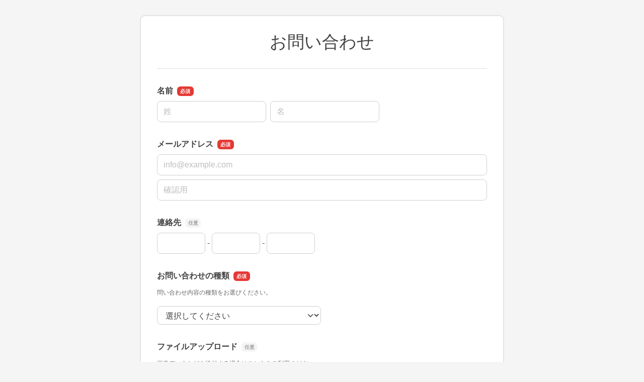

--- FILE ---
content_type: text/html
request_url: https://pro.form-mailer.jp/fms/124831b0288733
body_size: 19094
content:
<!DOCTYPE html>
<html lang="ja">

  <head>


<!-- Global Site Tag (gtag.js) - Google Analytics -->
<script async src="https://www.googletagmanager.com/gtag/js?id=G-LV4XJ0Q4PD"></script>
<script>
window.dataLayer = window.dataLayer || [];
function gtag(){dataLayer.push(arguments);}
gtag('js', new Date());
gtag('config', 'G-LV4XJ0Q4PD');
</script>



    <meta charset="UTF-8">
    <meta http-equiv="X-UA-Compatible" content="ie=edge">
    <meta name="viewport" content="width=device-width,initial-scale=1.0,minimum-scale=1.0">
    <title>お問い合わせ</title>

    <meta name="robots" content="nofollow">

    <link rel="stylesheet" href="/formfiles/vendor/vanillajs-datepicker/1.3.1/css/datepicker.min.css">
    <link href="/formfiles/cache/theme/1.css?20090908085724" rel="stylesheet">
    <script src="https://cdnjs.cloudflare.com/polyfill/v3/polyfill.min.js?features=default%2CResizeObserver%2ClocalStorage" crossorigin="anonymous"></script>
    <script src="/formfiles/vendor/jquery/3.5.1/jquery.min.js"></script>
    <script src="/formfiles/vendor/bootstrap/5.2.0/bootstrap.bundle.min.js"></script>
    <script src="/formfiles/vendor/vanillajs-datepicker/1.3.1/js/datepicker-full.min.js"></script>
    <script src="/formfiles/vendor/vanillajs-datepicker/1.3.1/js/locales/ja.js"></script>
    <script src="/formfiles/vendor/jaconv/jaconv.min.js"></script>
    <script src="/formfiles/vendor/yubinbango/yubinbango.js"></script>
    <script src="/formfiles/vendor/axios/0.21.0/axios.min.js"></script>
    <script src="/formfiles/vendor/stacktrace.js/2.0.0/stacktrace.min.js"></script>
    <script src="/formfiles/js/submissions-create.js?20260126040139"></script>
    <script src="/formfiles/js/embed-inner.js?20260126040139"></script>
  </head>

  <body data-data="{&quot;holidays&quot;:[&quot;2025-01-01&quot;,&quot;2025-01-13&quot;,&quot;2025-02-11&quot;,&quot;2025-02-23&quot;,&quot;2025-02-24&quot;,&quot;2025-03-20&quot;,&quot;2025-04-29&quot;,&quot;2025-05-03&quot;,&quot;2025-05-04&quot;,&quot;2025-05-05&quot;,&quot;2025-05-06&quot;,&quot;2025-07-21&quot;,&quot;2025-08-11&quot;,&quot;2025-09-15&quot;,&quot;2025-09-23&quot;,&quot;2025-10-13&quot;,&quot;2025-11-03&quot;,&quot;2025-11-23&quot;,&quot;2025-11-24&quot;,&quot;2026-01-01&quot;,&quot;2026-01-12&quot;,&quot;2026-02-11&quot;,&quot;2026-02-23&quot;,&quot;2026-03-20&quot;,&quot;2026-04-29&quot;,&quot;2026-05-03&quot;,&quot;2026-05-04&quot;,&quot;2026-05-05&quot;,&quot;2026-05-06&quot;,&quot;2026-07-20&quot;,&quot;2026-08-11&quot;,&quot;2026-09-21&quot;,&quot;2026-09-22&quot;,&quot;2026-09-23&quot;,&quot;2026-10-12&quot;,&quot;2026-11-03&quot;,&quot;2026-11-23&quot;,&quot;2027-01-01&quot;,&quot;2027-01-11&quot;,&quot;2027-02-11&quot;,&quot;2027-02-23&quot;,&quot;2027-03-21&quot;,&quot;2027-03-22&quot;,&quot;2027-04-29&quot;,&quot;2027-05-03&quot;,&quot;2027-05-04&quot;,&quot;2027-05-05&quot;,&quot;2027-07-19&quot;,&quot;2027-08-11&quot;,&quot;2027-09-20&quot;,&quot;2027-09-23&quot;,&quot;2027-10-11&quot;,&quot;2027-11-03&quot;,&quot;2027-11-23&quot;]}" >



    <div class="container-fluid">

      <div class="contents  form-fieldset-margin-md  form-fieldset-position-row efo-off ">
        <form action="/fms/124831b0288733/submissions/confirm" method="post" name="form1" enctype="multipart/form-data" class="formmailer-form" data-form-hash="124831b0288733" data-has-formdata="0" data-upload-progress-enabled="1" accept-charset="UTF-8" novalidate>

          <h1 class="form-title">お問い合わせ</h1>
          <hr />





          <!-- name -->
          <div role="group" data-fieldset-id="4511303" class="form-fieldset form-fieldset-name required" data-ng-words-flg="0" data-ng-words="[]" data-fieldset-label="名前" >
            <legend>名前</legend>
            <div>
              <div class="form-group">
                <div class="d-flex">
                  <div class="form-fieldgroup me-2">
                    <label for="field_4511303_sei" class="visually-hidden">名前の姓</label>
                    <input id="field_4511303_sei" class="form-control form-name-sei" name="field_4511303_sei" type="text" value="" maxlength="2500" autocapitalize="off" placeholder="姓" required data-pattern="1"  autocomplete="family-name">
                    <div class="invalid-feedback"></div>
                  </div>
                  <div class="form-fieldgroup">
                    <label for="field_4511303_mei" class="visually-hidden">名前の名</label>
                    <input id="field_4511303_mei" class="form-control form-name-mei" name="field_4511303_mei" type="text" value="" maxlength="2500" autocapitalize="off" placeholder="名" required data-pattern="1"  autocomplete="given-name">
                    <div class="invalid-feedback"></div>
                  </div>
                </div>
              </div>
            </div>
          </div>

          <!-- email -->
          <div role="group" data-fieldset-id="4511304" class="form-fieldset form-fieldset-email required " data-ng-words-flg="0" data-ng-words="[]" data-fieldset-label="メールアドレス"  >
            <legend>メールアドレス</legend>
            <div>
              <div class="form-group">
                <div class="row">
                  <div class="col-12 form-fieldgroup">
                    <label for="field_4511304" class="visually-hidden">メールアドレス</label>
                    <input id="field_4511304" class="form-control form-email" name="field_4511304" type="email" maxlength="2500" placeholder="info@example.com" autocapitalize="off" required autocomplete="email">
                    <div class="invalid-feedback"></div>
                  </div>
                </div>
                <div class="row mt-2">
                  <div class="col-12 form-fieldgroup">
                    <label for="field_4511304_mcon" class="visually-hidden">メールアドレスの確認用</label>
                    <input id="field_4511304_mcon" class="form-control form-email" name="field_4511304_mcon" type="email" value="" maxlength="2500" placeholder="確認用" autocapitalize="off" required>
                    <div class="invalid-feedback"></div>
                  </div>
                </div>
              </div>
            </div>
          </div>

          <!-- phone -->
          <div role="group" data-fieldset-id="4511308" class="form-fieldset form-fieldset-phone-split optional" data-fieldset-label="連絡先"  >
            <legend>連絡先</legend>
            <div>
              <div class="form-group form-fieldgroup">
              <div class="d-flex align-items-center">
                <label for="field_4511308_1" class="visually-hidden">連絡先の市外局番</label>
                <input id="field_4511308_1" class="form-control form-group-control form-phone-number1" name="field_4511308_1" type="tel" value="" maxlength="4" pattern="^\d+$" placeholder="" >
                <div class="mx-1">-</div>
                <label for="field_4511308_2" class="visually-hidden">連絡先の市内局番</label>
                <input id="field_4511308_2" class="form-control form-group-control form-phone-number2" name="field_4511308_2" type="tel" value="" maxlength="4" pattern="^\d+$" placeholder="" >
                <div class="mx-1">-</div>
                <label for="field_4511308_3" class="visually-hidden">連絡先の加入者番号</label>
                <input id="field_4511308_3" class="form-control form-group-control form-phone-number3" name="field_4511308_3" type="tel" value="" maxlength="4" pattern="^\d+$" placeholder="" >
              </div>
                <div class="invalid-feedback"></div>
              </div>
            </div>
          </div>

          <!-- dropdown -->
          <div role="group" data-fieldset-id="4511348" class="form-fieldset form-fieldset-dropdown required" data-fieldset-label="お問い合わせの種類" >
            <legend>お問い合わせの種類</legend>
            <div>
              <div class="mb-3 description-top"><span style="font-size: 12px;">問い合わせ内容の種類をお選びください。</span></div>
              <div class="form-group form-fieldgroup">
                <label for="field_4511348" class="visually-hidden">お問い合わせの種類</label>
                <select id="field_4511348" class="form-select" name="field_4511348" required>
                  <option value="">選択してください</option>
                  <optgroup label=""></optgroup>
                  <option value="0" >商品について</option>
                  <option value="1" >額装のご相談</option>
                  <option value="2" >送料・配送について</option>
                  <option value="3" >注文後のお問い合わせ</option>
                  <option value="4" >商品の破損・汚損・不足・未着など</option>
                  <option value="5" >その他のご意見・ご要望</option>
                  <option value="6" >ショップについて</option>
                </select>
                <div class="invalid-feedback"></div>
              </div>
            </div>
          </div>

          <!-- text -->
          <div role="group" data-fieldset-id="4511352" class="form-fieldset form-fieldset-text optional" data-visible-if="4511348=0" data-ng-words-flg="0" data-ng-words="[]" data-fieldset-label="商品名" >
            <legend>商品名</legend>
            <div>
              <div class="mb-3 description-top"><span style="font-size: 12px;">商品名をご入力ください。</span></div>
              <div class="form-group form-fieldgroup">
                <label for="field_4511352" class="visually-hidden">商品名</label>
                <input id="field_4511352" class="form-control" name="field_4511352" type="text" value="" style="width: 30rem" data-pattern="1"  autocapitalize="off" placeholder="例）　デッサン額縁　1530/シルバー　A4サイズ"   >
                <div class="invalid-feedback"></div>
              </div>
            </div>
          </div>

          <!-- text -->
          <div role="group" data-fieldset-id="4511370" class="form-fieldset form-fieldset-text optional" data-visible-if="4511348=1" data-ng-words-flg="0" data-ng-words="[]" data-fieldset-label="商品名" >
            <legend>商品名</legend>
            <div>
              <div class="mb-3 description-top"><span style="font-size: 12px;">商品名をご入力ください。</span></div>
              <div class="form-group form-fieldgroup">
                <label for="field_4511370" class="visually-hidden">商品名</label>
                <input id="field_4511370" class="form-control" name="field_4511370" type="text" value="" style="width: 30rem" data-pattern="1"  autocapitalize="off" placeholder="例）　デッサン額縁　1530/シルバー　A4サイズ"   >
                <div class="invalid-feedback"></div>
              </div>
            </div>
          </div>

          <!-- text -->
          <div role="group" data-fieldset-id="4511399" class="form-fieldset form-fieldset-text optional" data-visible-if="4511348=4" data-ng-words-flg="0" data-ng-words="[]" data-fieldset-label="ご注文番号" >
            <legend>ご注文番号</legend>
            <div>
              <div class="mb-3 description-top"><span style="font-size: 12px;">ご注文番号をご入力ください。</span></div>
              <div class="form-group form-fieldgroup">
                <label for="field_4511399" class="visually-hidden">ご注文番号</label>
                <input id="field_4511399" class="form-control" name="field_4511399" type="text" value="" style="width: 30rem" data-pattern="1"  autocapitalize="off"    >
                <div class="invalid-feedback"></div>
              </div>
              <div class="mt-1"><small class="form-text"><span style="color: rgb(198, 40, 40); font-size: 12px;">※ご注文番号は注文後に送信するメールよりご確認いただけます。</span></small></div>
            </div>
          </div>

          <!-- text -->
          <div role="group" data-fieldset-id="4511369" class="form-fieldset form-fieldset-text optional" data-visible-if="4511348=3" data-ng-words-flg="0" data-ng-words="[]" data-fieldset-label="ご注文番号" >
            <legend>ご注文番号</legend>
            <div>
              <div class="mb-3 description-top"><span style="font-size: 12px;">ご注文番号をご入力ください。</span></div>
              <div class="form-group form-fieldgroup">
                <label for="field_4511369" class="visually-hidden">ご注文番号</label>
                <input id="field_4511369" class="form-control" name="field_4511369" type="text" value="" style="width: 30rem" data-pattern="1"  autocapitalize="off"    >
                <div class="invalid-feedback"></div>
              </div>
              <div class="mt-1"><small class="form-text"><span style="color: rgb(198, 40, 40); font-size: 12px;">※ご注文番号は注文後に送信するメールよりご確認いただけます。</span></small></div>
            </div>
          </div>

          <!-- text -->
          <div role="group" data-fieldset-id="4511406" class="form-fieldset form-fieldset-text optional" data-visible-if="4511348=1" data-ng-words-flg="0" data-ng-words="[]" data-fieldset-label="配送先住所" >
            <legend>配送先住所</legend>
            <div>
              <div class="mb-3 description-top"><span style="font-size: 12px;">商品の配送先住所をご入力ください。（市町村まで）</span><br><span style="font-size: 12px;">いただきました情報は、お見積り時の送料計算の際の参考材料とさせていただきます。</span></div>
              <div class="form-group form-fieldgroup">
                <label for="field_4511406" class="visually-hidden">配送先住所</label>
                <input id="field_4511406" class="form-control" name="field_4511406" type="text" value="" style="width: 30rem" data-pattern="1"  autocapitalize="off" placeholder="〒○○○-○○○　都道府県　市町村　番地"   >
                <div class="invalid-feedback"></div>
              </div>
            </div>
          </div>

          <!-- file -->
          <div role="group" data-fieldset-id="4623501" class="form-fieldset form-fieldset-file optional" data-max-filesize="5242880" data-fieldset-label="ファイルアップロード" data-upload-s3-enabled="1" data-file-acceptable-extensions="[&quot;.jpeg&quot;,&quot;.gif&quot;,&quot;.jpg&quot;,&quot;.png&quot;,&quot;.tif&quot;,&quot;.tiff&quot;,&quot;.heic&quot;,&quot;.heif&quot;,&quot;.webp&quot;,&quot;.doc&quot;,&quot;.docx&quot;,&quot;.odp&quot;,&quot;.ods&quot;,&quot;.pdf&quot;,&quot;.odt&quot;,&quot;.ppt&quot;,&quot;.pptx&quot;,&quot;.rtf&quot;,&quot;.xls&quot;,&quot;.xlsx&quot;,&quot;.xml&quot;,&quot;.zip&quot;,&quot;.csv&quot;,&quot;.txt&quot;,&quot;.htm&quot;,&quot;.html&quot;]" >
            <legend>ファイルアップロード</legend>
            <div>
              <div class="mb-3 description-top"><span style="font-size: 12px;">画像データなどを送付する場合はこちらをご利用ください。</span></div>
              <div class="form-group form-fieldgroup">
                <label for="field_4623501" class="visually-hidden">ファイルアップロード</label>
                <input type="hidden" name="field_4623501_file_upload_id" value="">
                <input type="hidden" name="field_4623501_file_original_name" value="">
                <input type="hidden" name="field_4623501_file_size" value="">
                <input id="field_4623501" class="form-control form-control-file" name="field_4623501" type="file"  accept=".jpeg,.gif,.jpg,.png,.tif,.tiff,.heic,.heif,.webp,.doc,.docx,.odp,.ods,.pdf,.odt,.ppt,.pptx,.rtf,.xls,.xlsx,.xml,.zip,.csv,.txt,.htm,.html">
                <div class="mt-2 progress" style="display: none; height: 6px;">
                  <div class="progress-bar bg-default" role="progressbar" aria-valuenow="0" aria-valuemin="0" aria-valuemax="100"></div>
                </div>
                <div class="mt-2 selection" style="display:none"></div>
                <div class="mt-2 upload-error text-danger"></div>
                <div class="invalid-feedback"></div>
              </div>
              <div class="mt-1"><small class="form-text"><span style="color: rgb(183, 28, 28); font-size: 12px;">※ファイルサイズ5MBまで</span></small></div>
            </div>
          </div>

          <!-- textarea -->
          <div role="group" data-fieldset-id="4511353" class="form-fieldset form-fieldset-textarea required"  data-ng-words-flg="0" data-ng-words="[]" data-fieldset-label="お問い合わせ内容" >
            <legend>お問い合わせ内容</legend>
            <div>
              <div class="mb-3 description-top"><span style="font-size: 12px;">お問い合わせの内容をご入力ください。</span></div>
              <div class="form-group form-fieldgroup">
                <label for="field_4511353" class="visually-hidden">お問い合わせ内容</label>
                <textarea id="field_4511353" class="form-control" name="field_4511353" style="width: 30rem" rows="5" data-pattern="1"  autocapitalize="off"  required  ></textarea>
                <div class="invalid-feedback"></div>
              </div>
            </div>
          </div>




          <div class="d-grid gap-2 form-buttons">
            <input class="btn btn-default form-btn-submit" name="submit" type="submit" id="submit" value="確認画面へ">
            <input class="btn btn-light form-btn-back" type="button" value="戻る" onclick="location.href='https://www.frame-shop.jp/';">
          </div>

          <input type="hidden" name="validated" value="0">
<div class="toast-container position-fixed top-0 start-50 translate-middle-x p-4">
  <div aria-atomic="true" aria-live="assertive" class="toast text-center bg-white border-0" role="alert">
    <div class="d-flex p-2">
      <div class="toast-body fw-bold w-100">
        <div class="text-dark mb-3">
          お客様の端末に保存されている<br>
          前回中断された入力内容を復元しました
        </div>
        <div class="d-grid gap-2">
          <button aria-label="Close" class="btn btn-sm btn-light" data-bs-dismiss="toast" type="button">メッセージを閉じる</button>
          <input class="btn btn-sm btn-danger toast-reset" type="button" value="入力内容のリセット">
        </div>
      </div>
    </div>
  </div>
</div>

        </form>

      </div>


    </div>

    <script>
      var page;
      $(document).ready(function () {
        // Promise, HTML5 Form Validationが利用できることを前提とする
        if (typeof Promise !== "undefined" && "validity" in document.createElement("input")) {
          page = new SubmissionsCreatePage();
        }
      });
    </script>

  </body>

</html>
